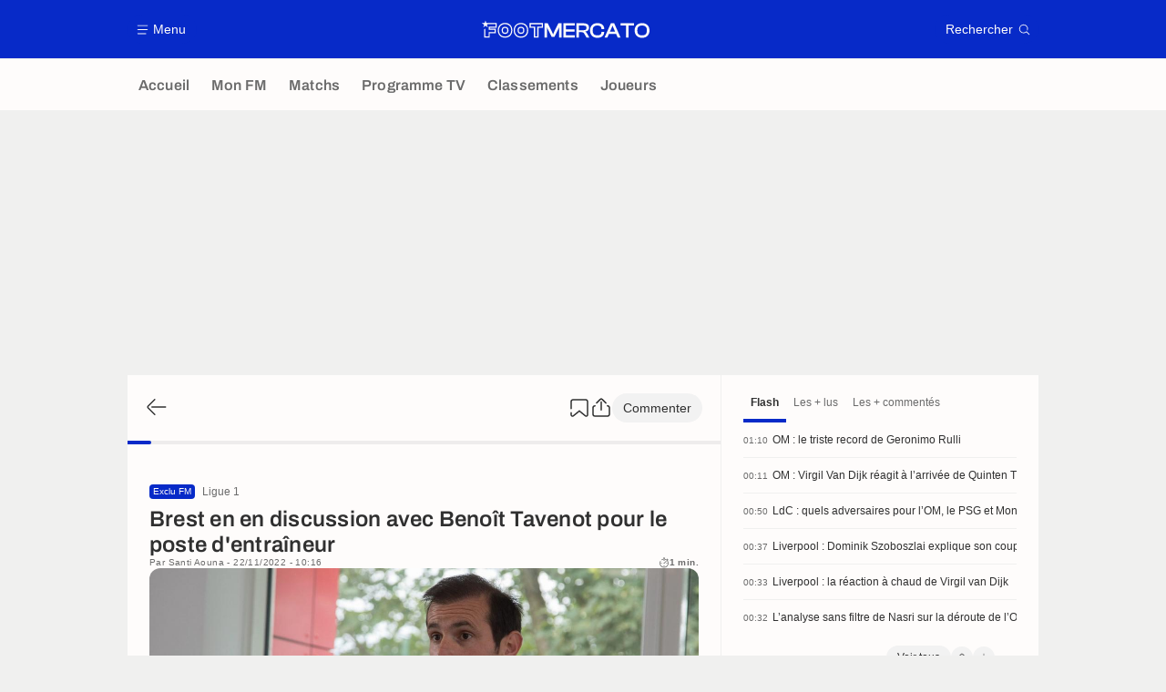

--- FILE ---
content_type: text/html; charset=utf-8
request_url: https://disqus.com/embed/comments/?base=default&f=footmercato-1&t_i=4422519857537386721&t_u=https%3A%2F%2Fwww.footmercato.net%2Fa4422519857537386721-brest-en-en-discussion-avec-benoit-tavenot-pour-le-poste-dentraineur&t_d=Brest%20en%20en%20discussion%20avec%20Beno%C3%AEt%20Tavenot%20pour%20le%20poste%20d%27entra%C3%AEneur%20&t_t=Brest%20en%20en%20discussion%20avec%20Beno%C3%AEt%20Tavenot%20pour%20le%20poste%20d%27entra%C3%AEneur%20&t_c=9576710&s_o=default
body_size: 2840
content:
<!DOCTYPE html>

<html lang="fr" dir="ltr" class="not-supported type-">

<head>
    <title>Commentaires Disqus</title>

    
    <meta name="viewport" content="width=device-width, initial-scale=1, maximum-scale=1, user-scalable=no">
    <meta http-equiv="X-UA-Compatible" content="IE=edge"/>

    <style>
        .alert--warning {
            border-radius: 3px;
            padding: 10px 15px;
            margin-bottom: 10px;
            background-color: #FFE070;
            color: #A47703;
        }

        .alert--warning a,
        .alert--warning a:hover,
        .alert--warning strong {
            color: #A47703;
            font-weight: bold;
        }

        .alert--error p,
        .alert--warning p {
            margin-top: 5px;
            margin-bottom: 5px;
        }
        
        </style>
    
    <style>
        
        html, body {
            overflow-y: auto;
            height: 100%;
        }
        

        #error {
            display: none;
        }

        .clearfix:after {
            content: "";
            display: block;
            height: 0;
            clear: both;
            visibility: hidden;
        }

        
    </style>

</head>
<body>
    

    
    <div id="error" class="alert--error">
        <p>Nous sommes incapables de charger Disqus. Si vous êtes un modérateur, veuillez s'il vous plaît consulter notre <a href="https://docs.disqus.com/help/83/">guide de résolution des problèmes</a>.</p>
    </div>

    
    <script type="text/json" id="disqus-forumData">{"session":{"canModerate":false,"audienceSyncVerified":false,"canReply":true,"mustVerify":false,"recaptchaPublicKey":"6LfHFZceAAAAAIuuLSZamKv3WEAGGTgqB_E7G7f3","mustVerifyEmail":false},"forum":{"aetBannerConfirmation":null,"founder":"370798794","twitterName":null,"commentsLinkOne":"1","guidelines":null,"disableDisqusBrandingOnPolls":false,"commentsLinkZero":"0","disableDisqusBranding":true,"id":"footmercato-1","badges":[{"target":50,"forum":6979273,"image":"https://uploads.disquscdn.com/images/f8caa3afa16ed6fb6a9b44fd3e261d0d3cec5c08d90b433bc12d70bbf11b3f36.png","criteria":"COMMENT_UPVOTES","id":1382,"name":"Recrue"},{"target":100,"forum":6979273,"image":"https://uploads.disquscdn.com/images/99ebaf500d5b493e74b3a486b98d66f79362e9800cf2bdd27222d13cf162e215.png","criteria":"COMMENTS","id":1383,"name":"Commentateur"},{"target":100,"forum":6979273,"image":"https://uploads.disquscdn.com/images/c8540f7cf41ba051ddcb8d440c7b7aa028983e71d66e8c5ea1b3afbeffd3c86f.png","criteria":"COMMENT_UPVOTES","id":1384,"name":"Rempla\u00e7ant"},{"target":150,"forum":6979273,"image":"https://uploads.disquscdn.com/images/782dcfd3397335f6080fb3606892dee2d8956a18648a517f0548a8a062fc42cd.png","criteria":"COMMENT_UPVOTES","id":1385,"name":"Titulaire"},{"target":250,"forum":6979273,"image":"https://uploads.disquscdn.com/images/3d07b5bdde622b244adca6f94678bcf1a791fc761e2929d298a0c24bed1fd432.png","criteria":"COMMENT_UPVOTES","id":1386,"name":"Capitaine"},{"target":500,"forum":6979273,"image":"https://uploads.disquscdn.com/images/68f514b02dc7316c342cf6e13eaf92d177736748f521e941284ebf21ac4dadf7.png","criteria":"COMMENTS","id":1387,"name":"Consultant"},{"target":500,"forum":6979273,"image":"https://uploads.disquscdn.com/images/7f094718312e6c61e9d9cb7d8e5a47a3027c9a439077a07ab1e3612c2b11f8ab.png","criteria":"COMMENT_UPVOTES","id":1388,"name":"Star"},{"target":0,"forum":6979273,"image":"https://uploads.disquscdn.com/images/c69aed97a2f7826c4c01c7f90dbc7cb6074205ca8a056163ac594d1e52749874.png","criteria":"MANUAL","id":1389,"name":"Ballon d'Or"}],"category":"News","aetBannerEnabled":false,"aetBannerTitle":null,"raw_guidelines":null,"initialCommentCount":null,"votingType":0,"daysUnapproveNewUsers":1,"installCompleted":false,"createdAt":"2021-07-20T04:20:17.498219","moderatorBadgeText":"FM Team","commentPolicyText":null,"aetEnabled":false,"channel":null,"sort":4,"description":null,"organizationHasBadges":true,"newPolicy":true,"raw_description":null,"customFont":null,"language":"fr","adsReviewStatus":1,"commentsPlaceholderTextEmpty":null,"daysAlive":0,"forumCategory":{"date_added":"2016-01-28T01:54:31","id":7,"name":"News"},"linkColor":null,"colorScheme":"auto","pk":"6979273","commentsPlaceholderTextPopulated":null,"permissions":{},"commentPolicyLink":null,"aetBannerDescription":null,"favicon":{"permalink":"https://disqus.com/api/forums/favicons/footmercato-1.jpg","cache":"//a.disquscdn.com/1768293611/images/favicon-default.png"},"name":"Foot Mercato","commentsLinkMultiple":"{num}","settings":{"threadRatingsEnabled":false,"adsDRNativeEnabled":false,"behindClickEnabled":false,"disable3rdPartyTrackers":true,"adsVideoEnabled":false,"adsProductVideoEnabled":false,"adsPositionBottomEnabled":false,"ssoRequired":false,"contextualAiPollsEnabled":false,"unapproveLinks":true,"adsPositionRecommendationsEnabled":false,"adsEnabled":false,"adsProductLinksThumbnailsEnabled":false,"hasCustomAvatar":true,"organicDiscoveryEnabled":false,"adsProductDisplayEnabled":false,"adsProductLinksEnabled":false,"audienceSyncEnabled":false,"threadReactionsEnabled":false,"linkAffiliationEnabled":false,"adsPositionAiPollsEnabled":false,"disableSocialShare":true,"adsPositionTopEnabled":false,"adsProductStoriesEnabled":false,"sidebarEnabled":false,"adultContent":false,"allowAnonVotes":false,"gifPickerEnabled":false,"mustVerify":true,"badgesEnabled":true,"mustVerifyEmail":true,"allowAnonPost":false,"unapproveNewUsersEnabled":false,"mediaembedEnabled":false,"aiPollsEnabled":false,"userIdentityDisabled":true,"adsPositionPollEnabled":false,"discoveryLocked":false,"validateAllPosts":false,"adsSettingsLocked":false,"isVIP":false,"adsPositionInthreadEnabled":false},"organizationId":4654665,"typeface":"sans-serif","url":"https://www.footmercato.net/","daysThreadAlive":0,"avatar":{"small":{"permalink":"https://disqus.com/api/forums/avatars/footmercato-1.jpg?size=32","cache":"https://c.disquscdn.com/uploads/forums/697/9273/avatar32.jpg?1657109005"},"large":{"permalink":"https://disqus.com/api/forums/avatars/footmercato-1.jpg?size=92","cache":"https://c.disquscdn.com/uploads/forums/697/9273/avatar92.jpg?1657109005"}},"signedUrl":"https://disq.us/?url=https%3A%2F%2Fwww.footmercato.net%2F&key=zqCBRCmsrIU6PWPv8hXlAQ"}}</script>

    <div id="postCompatContainer"></div>


    <div id="fixed-content"></div>

    
        <script type="text/javascript">
          var embedv2assets = window.document.createElement('script');
          embedv2assets.src = 'https://c.disquscdn.com/embedv2/latest/embedv2.js';
          embedv2assets.async = true;

          window.document.body.appendChild(embedv2assets);
        </script>
    



    
</body>
</html>
